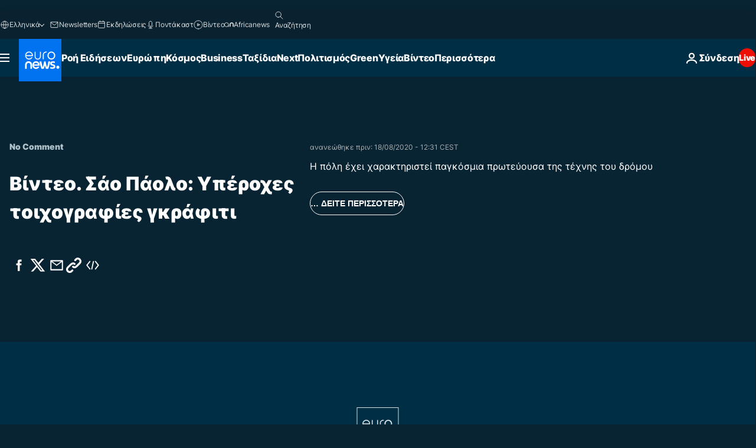

--- FILE ---
content_type: text/html; charset=UTF-8
request_url: https://gr.euronews.com/internal/video-details/1190638/1
body_size: 1832
content:

<div class="b-videos-players__text o-section" id="js-replaceable-video-article-details" data-obfuscateLink="1">
    <div class="b-videos-players__headline">
          <a class="article-label" href="/nocomment" data-event="article-label">
        <span class="article-label__name">No Comment</span>
  </a>

      
<h1 class="c-article-title u-text-align--left u-padding-end-desktop-6 u-padding-1">
                                  Βίντεο.
            
          Σάο Πάολο: Υπέροχες τοιχογραφίες γκράφιτι
  </h1>

              <ul class="c-social-share c-social-share--video js-social-share-list ">
  <li class="c-social-share__item">
        <script>
      function fbLinkClick() {
        window.open('https://www.facebook.com/share.php?u=https%3A%2F%2Fgr.euronews.com%2Fvideo%2F2020%2F08%2F18%2Fsao-paolo-uperoxes-toixografies-gkrafiti%3Futm_source%3DFacebook%26utm_medium%3DSocial&amp;title=%CE%A3%CE%AC%CE%BF%20%CE%A0%CE%AC%CE%BF%CE%BB%CE%BF%3A%20%CE%A5%CF%80%CE%AD%CF%81%CE%BF%CF%87%CE%B5%CF%82%20%CF%84%CE%BF%CE%B9%CF%87%CE%BF%CE%B3%CF%81%CE%B1%CF%86%CE%AF%CE%B5%CF%82%20%CE%B3%CE%BA%CF%81%CE%AC%CF%86%CE%B9%CF%84%CE%B9','%CE%A3%CE%AC%CE%BF%20%CE%A0%CE%AC%CE%BF%CE%BB%CE%BF%3A%20%CE%A5%CF%80%CE%AD%CF%81%CE%BF%CF%87%CE%B5%CF%82%20%CF%84%CE%BF%CE%B9%CF%87%CE%BF%CE%B3%CF%81%CE%B1%CF%86%CE%AF%CE%B5%CF%82%20%CE%B3%CE%BA%CF%81%CE%AC%CF%86%CE%B9%CF%84%CE%B9','width=479,height=826,titlebar=no,top='+((window.innerHeight/2) - 200)+',left='+((window.innerWidth/2) - 100));
      }
    </script>
    <noscript>
            <style>
        .js-only-en.js-obscurate {
          display: none;
        }
      </style>
      <a href="https://www.facebook.com/share.php?u=https%3A%2F%2Fgr.euronews.com%2Fvideo%2F2020%2F08%2F18%2Fsao-paolo-uperoxes-toixografies-gkrafiti%3Futm_source%3DFacebook%26utm_medium%3DSocial&amp;title=%CE%A3%CE%AC%CE%BF%20%CE%A0%CE%AC%CE%BF%CE%BB%CE%BF%3A%20%CE%A5%CF%80%CE%AD%CF%81%CE%BF%CF%87%CE%B5%CF%82%20%CF%84%CE%BF%CE%B9%CF%87%CE%BF%CE%B3%CF%81%CE%B1%CF%86%CE%AF%CE%B5%CF%82%20%CE%B3%CE%BA%CF%81%CE%AC%CF%86%CE%B9%CF%84%CE%B9" target="_blank" aria-label="Μοιραστείτε αυτό το άρθρο στο Facebook"
        onClick="window.open('https://www.facebook.com/share.php?u=https%3A%2F%2Fgr.euronews.com%2Fvideo%2F2020%2F08%2F18%2Fsao-paolo-uperoxes-toixografies-gkrafiti%3Futm_source%3DFacebook%26utm_medium%3DSocial&amp;title=%CE%A3%CE%AC%CE%BF%20%CE%A0%CE%AC%CE%BF%CE%BB%CE%BF%3A%20%CE%A5%CF%80%CE%AD%CF%81%CE%BF%CF%87%CE%B5%CF%82%20%CF%84%CE%BF%CE%B9%CF%87%CE%BF%CE%B3%CF%81%CE%B1%CF%86%CE%AF%CE%B5%CF%82%20%CE%B3%CE%BA%CF%81%CE%AC%CF%86%CE%B9%CF%84%CE%B9','%CE%A3%CE%AC%CE%BF%20%CE%A0%CE%AC%CE%BF%CE%BB%CE%BF%3A%20%CE%A5%CF%80%CE%AD%CF%81%CE%BF%CF%87%CE%B5%CF%82%20%CF%84%CE%BF%CE%B9%CF%87%CE%BF%CE%B3%CF%81%CE%B1%CF%86%CE%AF%CE%B5%CF%82%20%CE%B3%CE%BA%CF%81%CE%AC%CF%86%CE%B9%CF%84%CE%B9','width=479,height=826,titlebar=no,top='+((window.innerHeight/2) - 200)+',left='+((window.innerWidth/2) - 100))"
      >
              <img
      src="https://static.euronews.com/website/images/vector/social-icons/social_icon_fb.svg" width="32" height="32" alt=""
       class="c-social-share__icon"       loading="lazy"       fetchpriority="low"      >
  
      </a>
    </noscript>
    <span class="js-only-en js-obscurate" aria-label="Μοιραστείτε αυτό το άρθρο στο Facebook" data-obscure='{"onClick":"fbLinkClick", "url":"https://www.facebook.com/share.php?u=https%3A%2F%2Fgr.euronews.com%2Fvideo%2F2020%2F08%2F18%2Fsao-paolo-uperoxes-toixografies-gkrafiti%3Futm_source%3DFacebook%26utm_medium%3DSocial&amp;title=%CE%A3%CE%AC%CE%BF%20%CE%A0%CE%AC%CE%BF%CE%BB%CE%BF%3A%20%CE%A5%CF%80%CE%AD%CF%81%CE%BF%CF%87%CE%B5%CF%82%20%CF%84%CE%BF%CE%B9%CF%87%CE%BF%CE%B3%CF%81%CE%B1%CF%86%CE%AF%CE%B5%CF%82%20%CE%B3%CE%BA%CF%81%CE%AC%CF%86%CE%B9%CF%84%CE%B9", "img": "{\"class\": \"c-social-share__icon\", \"src\": \"https://static.euronews.com/website/images/vector/social-icons/social_icon_fb.svg\", \"width\":\"32\", \"height\":\"32\", \"loading\":\"lazy\", \"fetchpriority\":\"low\"}", "title":"Μοιραστείτε αυτό το άρθρο στο Facebook", "target": "_blank", "replace": false}'
    >
            <img
      src="https://static.euronews.com/website/images/vector/social-icons/social_icon_fb.svg" width="32" height="32" alt=""
       class="c-social-share__icon"       loading="lazy"       fetchpriority="low"      >
  
    </span>
  </li>
  <li class="c-social-share__item">
        <script>
      function twLinkClick() {
        window.open('https://twitter.com/intent/tweet?text=%CE%A3%CE%AC%CE%BF%20%CE%A0%CE%AC%CE%BF%CE%BB%CE%BF%3A%20%CE%A5%CF%80%CE%AD%CF%81%CE%BF%CF%87%CE%B5%CF%82%20%CF%84%CE%BF%CE%B9%CF%87%CE%BF%CE%B3%CF%81%CE%B1%CF%86%CE%AF%CE%B5%CF%82%20%CE%B3%CE%BA%CF%81%CE%AC%CF%86%CE%B9%CF%84%CE%B9&amp;url=https://gr.euronews.com/video/2020/08/18/sao-paolo-uperoxes-toixografies-gkrafiti%3Futm_source%3DTwitter%26utm_medium%3DSocial','%CE%A3%CE%AC%CE%BF%20%CE%A0%CE%AC%CE%BF%CE%BB%CE%BF%3A%20%CE%A5%CF%80%CE%AD%CF%81%CE%BF%CF%87%CE%B5%CF%82%20%CF%84%CE%BF%CE%B9%CF%87%CE%BF%CE%B3%CF%81%CE%B1%CF%86%CE%AF%CE%B5%CF%82%20%CE%B3%CE%BA%CF%81%CE%AC%CF%86%CE%B9%CF%84%CE%B9','width=500,height=400,titlebar=no,top='+((window.innerHeight/2) - 200)+',left='+((window.innerWidth/2) - 100));
      }
    </script>
    <noscript>
      <a href="https://twitter.com/intent/tweet?text=%CE%A3%CE%AC%CE%BF%20%CE%A0%CE%AC%CE%BF%CE%BB%CE%BF%3A%20%CE%A5%CF%80%CE%AD%CF%81%CE%BF%CF%87%CE%B5%CF%82%20%CF%84%CE%BF%CE%B9%CF%87%CE%BF%CE%B3%CF%81%CE%B1%CF%86%CE%AF%CE%B5%CF%82%20%CE%B3%CE%BA%CF%81%CE%AC%CF%86%CE%B9%CF%84%CE%B9&amp;url=https://gr.euronews.com/video/2020/08/18/sao-paolo-uperoxes-toixografies-gkrafiti%3Futm_source%3DTwitter%26utm_medium%3DSocial" target="_blank" aria-label="Μοιραστείτε αυτό το άρθρο στο Twitter"
        onClick="window.open('https://twitter.com/intent/tweet?text=%CE%A3%CE%AC%CE%BF%20%CE%A0%CE%AC%CE%BF%CE%BB%CE%BF%3A%20%CE%A5%CF%80%CE%AD%CF%81%CE%BF%CF%87%CE%B5%CF%82%20%CF%84%CE%BF%CE%B9%CF%87%CE%BF%CE%B3%CF%81%CE%B1%CF%86%CE%AF%CE%B5%CF%82%20%CE%B3%CE%BA%CF%81%CE%AC%CF%86%CE%B9%CF%84%CE%B9&amp;url=https://gr.euronews.com/video/2020/08/18/sao-paolo-uperoxes-toixografies-gkrafiti%3Futm_source%3DTwitter%26utm_medium%3DSocial','%CE%A3%CE%AC%CE%BF%20%CE%A0%CE%AC%CE%BF%CE%BB%CE%BF%3A%20%CE%A5%CF%80%CE%AD%CF%81%CE%BF%CF%87%CE%B5%CF%82%20%CF%84%CE%BF%CE%B9%CF%87%CE%BF%CE%B3%CF%81%CE%B1%CF%86%CE%AF%CE%B5%CF%82%20%CE%B3%CE%BA%CF%81%CE%AC%CF%86%CE%B9%CF%84%CE%B9','width=500,height=400,titlebar=no,top='+((window.innerHeight/2) - 200)+',left='+((window.innerWidth/2) - 100))"
      >
              <img
      src="https://static.euronews.com/website/images/vector/social-icons/social_icon_twitter.svg" width="32" height="32" alt=""
       class="c-social-share__icon"       loading="lazy"       fetchpriority="low"      >
  
      </a>
    </noscript>
    <span class="js-only-en js-obscurate" aria-label="Μοιραστείτε αυτό το άρθρο στο Twitter" data-obscure='{"onClick":"twLinkClick", "url":"https://twitter.com/intent/tweet?text=%CE%A3%CE%AC%CE%BF%20%CE%A0%CE%AC%CE%BF%CE%BB%CE%BF%3A%20%CE%A5%CF%80%CE%AD%CF%81%CE%BF%CF%87%CE%B5%CF%82%20%CF%84%CE%BF%CE%B9%CF%87%CE%BF%CE%B3%CF%81%CE%B1%CF%86%CE%AF%CE%B5%CF%82%20%CE%B3%CE%BA%CF%81%CE%AC%CF%86%CE%B9%CF%84%CE%B9&amp;url=https://gr.euronews.com/video/2020/08/18/sao-paolo-uperoxes-toixografies-gkrafiti%3Futm_source%3DTwitter%26utm_medium%3DSocial", "img": "{\"class\": \"c-social-share__icon\", \"src\": \"https://static.euronews.com/website/images/vector/social-icons/social_icon_twitter.svg\", \"width\":\"32\", \"height\":\"32\", \"loading\":\"lazy\", \"fetchpriority\":\"low\"}", "title":"Μοιραστείτε αυτό το άρθρο στο Twitter", "target": "_blank", "replace": false}'
    >
      <img class="c-social-share__icon" src="https://static.euronews.com/website/images/vector/social-icons/social_icon_twitter.svg" title="Twitter" alt="Twitter" width="32" height="32" loading="lazy" fetchpriority="low" />
    </span>
  </li>
  <li class="c-social-share__item">
        <noscript>
      <a href="mailto:?body=https://gr.euronews.com/video/2020/08/18/sao-paolo-uperoxes-toixografies-gkrafiti" aria-label="Μοιραστείτε το">
              <img
      src="https://static.euronews.com/website/images/vector/social-icons/social_icon_mail_white.svg" width="22" height="22" alt=""
       class="c-social-share__icon"       loading="lazy"       fetchpriority="low"      >
  
      </a>
    </noscript>
    <span class="js-only-en js-obscurate" aria-label="Μοιραστείτε το" data-obscure='{"url":"mailto:?body=https://gr.euronews.com/video/2020/08/18/sao-paolo-uperoxes-toixografies-gkrafiti", "img": "{\"class\": \"c-social-share__icon\", \"src\": \"https://static.euronews.com/website/images/vector/social-icons/social_icon_mail_white.svg\", \"width\":\"22\", \"height\":\"22\"}", "title":"Μοιραστείτε το", "target": "_blank", "replace": false}'
    >
            <img
      src="https://static.euronews.com/website/images/vector/social-icons/social_icon_mail_white.svg" width="22" height="22" alt=""
       class="c-social-share__icon"       loading="lazy"       fetchpriority="low"      >
  
    </span>
  </li>
  <li class="c-social-share__item js-tooltip c-tooltip" aria-label="Αντιγραφή/Επικόλληση το λινκ του βίντεο πιο κάτω:">
          <img
      src="https://static.euronews.com/website/images/vector/social-icons/social_icon_copy_link.svg" width="16" height="16" alt=""
       class="c-social-share__icon"       loading="lazy"       fetchpriority="low"      >
  
    <div class="c-tooltip__wrapper">
      <div class="c-tooltip__content">
        <div class="c-tooltip__title">
          Αντιγραφή/Επικόλληση το λινκ του βίντεο πιο κάτω:
        </div>
        <div class="c-tooltip__text">
          <input class="c-tooltip__input js-copyInput" value="https://gr.euronews.com/video/2020/08/18/sao-paolo-uperoxes-toixografies-gkrafiti">
          <button class="c-tooltip__btn js-copybtn">Αντιγραφή</button>
        </div>
      </div>
    </div>
  </li>
  <li class="c-social-share__item js-tooltip c-tooltip">
          <img
      src="https://static.euronews.com/website/images/vector/social-icons/euronews_icons_embed.svg" width="24" height="24" alt=""
       class="c-social-share__icon"       loading="lazy"       fetchpriority="low"      >
  
    <div class="c-tooltip__wrapper">
      <div class="c-tooltip__content">
        <div class="c-tooltip__title">
          Αντιγραφή/Επικόλληση το λινκ του βίντεο πιο κάτω:
        </div>
        <div class="c-tooltip__text">
          <input class="c-tooltip__input js-copyInput"
                  value="https://gr.euronews.com/embed/1190638">
          <button class="c-tooltip__btn js-copybtn">Αντιγραφή</button>
        </div>
      </div>
    </div>
  </li>
</ul>

          </div>
    <div class="b-videos-players__content">
      <div class="b-videos-players__date-disclaimer">
                  <div class="b-videos-players__date u-margin-y-1" data-timestamp="1597746697">
              ανανεώθηκε πριν: <time datetime="2020-08-18 12:31:53 +02:00">18/08/2020 - 12:31 CEST</time>
          </div>
                      </div>
      <div class="b-videos-players__summary-box ">              <h2 class="summary summary--has-content-limited js-video-description">Η πόλη έχει χαρακτηριστεί παγκόσμια πρωτεύουσα της τέχνης του δρόμου</h2>
              <button class="c-cta js-read-more">
                &hellip; ΔΕΙΤΕ ΠΕΡΙΣΣΟΤΕΡΑ
              </button>
              <div class="b-videos-players__rest-of-text js-rest-of-text">
                  <div class="c-article-content" style="--widget_related_list_trans: 'Διαβάστε επίσης';">
                                                              <p>Στο Σάο Πάολο της Βραζιλίας, το φεστιβάλ urban τέχνης NaLata ματαιώθηκε εξαιτίας της πανδημίας, με μόνη εξαίρεση το κομμάτι του γκράφιτι. </p>
<p>Δεκαπέντε καλλιτέχνες σκαρφάλωσαν σε πολυκατοικίες της συνοικίας Πινέιρος και δημιούργησαν υπέροχες τοιχογραφίες που φώτισαν την μεγαλούπολη, η οποία έχει χαρακτηριστεί παγκόσμια πρωτεύουσα της τέχνης του δρόμου.</p>

                                      </div>
                                        <div class="b-videos-players__tags">
                            <ul id="adb-article-tags" class="c-tags-list">
          
              <li class="c-tags-list__item">
                                <a
    href="/tag/brazil"
     aria-label="Δείτε περισσότερα άρθρα από την ετικέτα Βραζιλία"     class="c-cta"
          >
    Βραζιλία
  </a>

        </li>
                
              <li class="c-tags-list__item">
                                <a
    href="/tag/street-performance"
     aria-label="Δείτε περισσότερα άρθρα από την ετικέτα Καλλιτέχνης του δρόμου"     class="c-cta"
          >
    Καλλιτέχνης του δρόμου
  </a>

        </li>
                
              <li class="c-tags-list__item">
                                <a
    href="/tag/art"
     aria-label="Δείτε περισσότερα άρθρα από την ετικέτα Τέχνη"     class="c-cta"
          >
    Τέχνη
  </a>

        </li>
                
              <li class="c-tags-list__item">
                                <a
    href="/tag/contemporary-art"
     aria-label="Δείτε περισσότερα άρθρα από την ετικέτα Σύγχρονη τέχνη"     class="c-cta"
          >
    Σύγχρονη τέχνη
  </a>

        </li>
                
              <li class="c-tags-list__item">
                                <a
    href="/tag/culture"
     aria-label="Δείτε περισσότερα άρθρα από την ετικέτα Πολιτισμός"     class="c-cta"
          >
    Πολιτισμός
  </a>

        </li>
            </ul>
</div>
                                </div>
                </div>
    </div>
</div>


--- FILE ---
content_type: application/javascript
request_url: https://ml314.com/utsync.ashx?pub=&adv=&et=0&eid=84280&ct=js&pi=&fp=&clid=&if=0&ps=&cl=&mlt=&data=&&cp=https%3A%2F%2Fgr.euronews.com%2Fvideo%2F2020%2F08%2F18%2Fsao-paolo-uperoxes-toixografies-gkrafiti&pv=1769524470098_c6sri4oew&bl=en-us@posix&cb=2693562&return=&ht=&d=&dc=&si=1769524470098_c6sri4oew&cid=&s=1280x720&rp=&v=2.8.0.252
body_size: 710
content:
_ml.setFPI('3658602948689657864');_ml.syncCallback({"es":true,"ds":true});_ml.processTag({ url: 'https://dpm.demdex.net/ibs:dpid=22052&dpuuid=3658602948689657864&redir=', type: 'img' });
_ml.processTag({ url: 'https://idsync.rlcdn.com/395886.gif?partner_uid=3658602948689657864', type: 'img' });
_ml.processTag({ url: 'https://match.adsrvr.org/track/cmf/generic?ttd_pid=d0tro1j&ttd_tpi=1', type: 'img' });
_ml.processTag({ url: 'https://ib.adnxs.com/getuid?https://ml314.com/csync.ashx%3Ffp=$UID%26person_id=3658602948689657864%26eid=2', type: 'img' });
